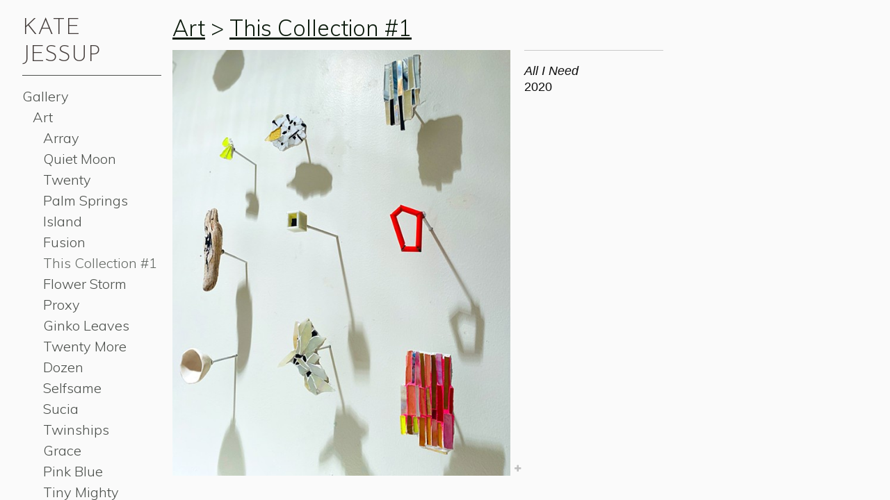

--- FILE ---
content_type: text/html;charset=utf-8
request_url: https://katejessup.com/artwork/4858371-All%20I%20Need.html
body_size: 4459
content:
<!doctype html><html class="no-js a-image mobile-title-align--center has-mobile-menu-icon--left p-artwork l-bricks mobile-menu-align--center has-wall-text "><head><meta charset="utf-8" /><meta content="IE=edge" http-equiv="X-UA-Compatible" /><meta http-equiv="X-OPP-Site-Id" content="36084" /><meta http-equiv="X-OPP-Revision" content="1600" /><meta http-equiv="X-OPP-Locke-Environment" content="production" /><meta http-equiv="X-OPP-Locke-Release" content="v0.0.141" /><title>KATE JESSUP     </title><link rel="canonical" href="https://katejessup.com/artwork/4858371-All%20I%20Need.html" /><meta content="website" property="og:type" /><meta property="og:url" content="https://katejessup.com/artwork/4858371-All%20I%20Need.html" /><meta property="og:title" content="All I Need" /><meta content="width=device-width, initial-scale=1" name="viewport" /><link type="text/css" rel="stylesheet" href="//cdnjs.cloudflare.com/ajax/libs/normalize/3.0.2/normalize.min.css" /><link type="text/css" rel="stylesheet" media="only all" href="//maxcdn.bootstrapcdn.com/font-awesome/4.3.0/css/font-awesome.min.css" /><link type="text/css" rel="stylesheet" media="not all and (min-device-width: 600px) and (min-device-height: 600px)" href="/release/locke/production/v0.0.141/css/small.css" /><link type="text/css" rel="stylesheet" media="only all and (min-device-width: 600px) and (min-device-height: 600px)" href="/release/locke/production/v0.0.141/css/large-bricks.css" /><link type="text/css" rel="stylesheet" media="not all and (min-device-width: 600px) and (min-device-height: 600px)" href="/r17682351020000001600/css/small-site.css" /><link type="text/css" rel="stylesheet" media="only all and (min-device-width: 600px) and (min-device-height: 600px)" href="/r17682351020000001600/css/large-site.css" /><link type="text/css" rel="stylesheet" media="only all and (min-device-width: 600px) and (min-device-height: 600px)" href="//fonts.googleapis.com/css?family=Muli:300" /><link type="text/css" rel="stylesheet" media="only all and (min-device-width: 600px) and (min-device-height: 600px)" href="//fonts.googleapis.com/css?family=Josefin+Sans:300" /><link type="text/css" rel="stylesheet" media="not all and (min-device-width: 600px) and (min-device-height: 600px)" href="//fonts.googleapis.com/css?family=Muli:300&amp;text=MENUHomeGalryAtisCncLk" /><link type="text/css" rel="stylesheet" media="not all and (min-device-width: 600px) and (min-device-height: 600px)" href="//fonts.googleapis.com/css?family=Josefin+Sans:300&amp;text=KATE%20JSUP" /><script>window.OPP = window.OPP || {};
OPP.modernMQ = 'only all';
OPP.smallMQ = 'not all and (min-device-width: 600px) and (min-device-height: 600px)';
OPP.largeMQ = 'only all and (min-device-width: 600px) and (min-device-height: 600px)';
OPP.downURI = '/x/0/8/4/36084/.down';
OPP.gracePeriodURI = '/x/0/8/4/36084/.grace_period';
OPP.imgL = function (img) {
  !window.lazySizes && img.onerror();
};
OPP.imgE = function (img) {
  img.onerror = img.onload = null;
  img.src = img.getAttribute('data-src');
  //img.srcset = img.getAttribute('data-srcset');
};</script><script src="/release/locke/production/v0.0.141/js/modernizr.js"></script><script src="/release/locke/production/v0.0.141/js/masonry.js"></script><script src="/release/locke/production/v0.0.141/js/respimage.js"></script><script src="/release/locke/production/v0.0.141/js/ls.aspectratio.js"></script><script src="/release/locke/production/v0.0.141/js/lazysizes.js"></script><script src="/release/locke/production/v0.0.141/js/large.js"></script><script src="/release/locke/production/v0.0.141/js/hammer.js"></script><script>if (!Modernizr.mq('only all')) { document.write('<link type="text/css" rel="stylesheet" href="/release/locke/production/v0.0.141/css/minimal.css">') }</script><style>.media-max-width {
  display: block;
}

@media (min-height: 4978px) {

  .media-max-width {
    max-width: 3361.0px;
  }

}

@media (max-height: 4978px) {

  .media-max-width {
    max-width: 67.50590737240076vh;
  }

}</style><script>(function(i,s,o,g,r,a,m){i['GoogleAnalyticsObject']=r;i[r]=i[r]||function(){
(i[r].q=i[r].q||[]).push(arguments)},i[r].l=1*new Date();a=s.createElement(o),
m=s.getElementsByTagName(o)[0];a.async=1;a.src=g;m.parentNode.insertBefore(a,m)
})(window,document,'script','//www.google-analytics.com/analytics.js','ga');
ga('create', 'UA-36623366-1', 'auto');
ga('send', 'pageview');</script></head><body><header id="header"><a class=" site-title" href="/home.html"><span class=" site-title-text u-break-word">KATE JESSUP     </span><div class=" site-title-media"></div></a><a id="mobile-menu-icon" class="mobile-menu-icon hidden--no-js hidden--large"><svg viewBox="0 0 21 16" width="21" height="16" fill="currentColor"><rect x="0" y="0" width="21" height="2" rx="0"></rect><rect x="0" y="7" width="21" height="2" rx="0"></rect><rect x="0" y="14" width="21" height="2" rx="0"></rect></svg></a></header><nav class=" hidden--large"><ul class=" site-nav"><li class="nav-item nav-home "><a class="nav-link " href="/home.html">Home</a></li><li class="d0 nav-divider hidden--small"></li><li class="nav-item expanded nav-museum "><a class="nav-link " href="/section/268306.html">Gallery</a><ul><li class="nav-item expanded nav-museum "><a class="nav-link " href="/section/410905-Art.html">Art</a><ul><li class="nav-gallery nav-item expanded "><a class="nav-link " href="/section/522913-Array.html">Array</a></li><li class="nav-gallery nav-item expanded "><a class="nav-link " href="/artwork/5161226.html">Quiet Moon</a></li><li class="nav-gallery nav-item expanded "><a class="nav-link " href="/section/501119-Twenty.html">Twenty</a></li><li class="nav-gallery nav-item expanded "><a class="nav-link " href="/section/512912-Palm%20Springs.html">Palm Springs</a></li><li class="nav-gallery nav-item expanded "><a class="nav-link " href="/artwork/4515791-Island.html">Island</a></li><li class="nav-gallery nav-item expanded "><a class="nav-link " href="/section/501117-Fusion.html">Fusion</a></li><li class="nav-gallery nav-item expanded "><a class="selected nav-link " href="/artwork/4858371-All%20I%20Need.html">This Collection #1</a></li><li class="nav-gallery nav-item expanded "><a class="nav-link " href="/artwork/4514487-Flower%20Storm.html">Flower Storm</a></li><li class="nav-gallery nav-item expanded "><a class="nav-link " href="/section/501121-Proxy.html">Proxy</a></li><li class="nav-gallery nav-item expanded "><a class="nav-link " href="/section/501091-Ginko%20Leaves.html">Ginko Leaves</a></li><li class="nav-gallery nav-item expanded "><a class="nav-link " href="/section/501133-Twenty%20More.html">Twenty More</a></li><li class="nav-gallery nav-item expanded "><a class="nav-link " href="/artwork/4516427-Dozen.html">Dozen</a></li><li class="nav-gallery nav-item expanded "><a class="nav-link " href="/section/501118-Selfsame.html">Selfsame</a></li><li class="nav-gallery nav-item expanded "><a class="nav-link " href="/artwork/4515021-Sucia.html">Sucia</a></li><li class="nav-gallery nav-item expanded "><a class="nav-link " href="/section/501127-Twinships.html">Twinships</a></li><li class="nav-gallery nav-item expanded "><a class="nav-link " href="/artwork/4514593-Grace.html">Grace</a></li><li class="nav-gallery nav-item expanded "><a class="nav-link " href="/artwork/4858434-PinkBlue.html">Pink Blue</a></li><li class="nav-gallery nav-item expanded "><a class="nav-link " href="/artwork/4516434-Tiny%20Mighty.html">Tiny Mighty</a></li><li class="nav-gallery nav-item expanded "><a class="nav-link " href="/section/501128-Rocks%20Being%20Clouds.html">Rocks Being Clouds</a></li><li class="nav-gallery nav-item expanded "><a class="nav-link " href="/artwork/4858379-Terra%20Cotta.html">Rocks and Minerals of the West</a></li><li class="nav-gallery nav-item expanded "><a class="nav-link " href="/section/501132-Motel.html">Motel</a></li><li class="nav-gallery nav-item expanded "><a class="nav-link " href="/section/501134-Aspen%20Stump.html">Aspen Stump</a></li><li class="nav-gallery nav-item expanded "><a class="nav-link " href="/artwork/4855852-Night%20Jungle.html">Night Jungle</a></li><li class="nav-gallery nav-item expanded "><a class="nav-link " href="/artwork/4856285-Linda%20Lista.html">Linda Lista</a></li><li class="nav-gallery nav-item expanded "><a class="nav-link " href="/artwork/2309175-Koi.html">Koi</a></li><li class="nav-gallery nav-item expanded "><a class="nav-link " href="/artwork/2309182-Chanteuse.html">Chanteuse</a></li><li class="nav-gallery nav-item expanded "><a class="nav-link " href="/artwork/4515988-Sunset.html">Sunset</a></li><li class="nav-gallery nav-item expanded "><a class="nav-link " href="/section/501140-Cedar%20Stump.html">Cedar Stump</a></li><li class="nav-gallery nav-item expanded "><a class="nav-link " href="/artwork/3779418-Grove.html">Grove</a></li><li class="nav-gallery nav-item expanded "><a class="nav-link " href="/section/501138-Saltwater%20Frost.html">Saltwater Frost</a></li><li class="nav-gallery nav-item expanded "><a class="nav-link " href="/section/501141-Fraternals.html">Fraternals</a></li><li class="nav-gallery nav-item expanded "><a class="nav-link " href="/section/501142-Fraternals%20Continued.html">Fraternals Continued</a></li><li class="nav-gallery nav-item expanded "><a class="nav-link " href="/artwork/2309174-Thumbtack.html">Thumbtack</a></li><li class="nav-gallery nav-item expanded "><a class="nav-link " href="/section/4109050000000.html">More Art</a></li></ul></li><li class="nav-item expanded nav-museum "><a class="nav-link " href="/section/268487-Architectural%20Mosaics.html">Architectural Mosaics</a><ul><li class="nav-gallery nav-item "><a class="nav-link " href="/section/533289-Starbucks%20Mural.html">Starbucks Mural</a></li><li class="nav-gallery nav-item "><a class="nav-link " href="/section/522907-Pin-stripe%20Glass%20Kitchen.html">Pin-stripe Glass Kitchen</a></li><li class="nav-gallery nav-item "><a class="nav-link " href="/section/512911-Luxembourg%20Bathroom.html">Luxembourg Bathroom</a></li><li class="nav-gallery nav-item "><a class="nav-link " href="/section/475946-%20Glass%20Triangle%20Shower.html"> Glass Triangle Shower</a></li><li class="nav-gallery nav-item "><a class="nav-link " href="/section/475964-Seattle%20Kitchen.html">Seattle Kitchen</a></li><li class="nav-gallery nav-item "><a class="nav-link " href="/section/475984-Mosaic%20Master%20Bath.html">Mosaic Master Bath</a></li><li class="nav-gallery nav-item "><a class="nav-link " href="/section/475981-New%20York%20Kitchen.html">New York Kitchen</a></li><li class="nav-gallery nav-item "><a class="nav-link " href="/section/475983-Mid-century%20Kitchen%20Floor.html">Mid-century Kitchen Floor</a></li><li class="nav-gallery nav-item "><a class="nav-link " href="/section/475985-Blue%20Trees%20Dining%20Room.html">Blue Trees Dining Room</a></li><li class="nav-gallery nav-item "><a class="nav-link " href="/section/475987-Aragona%20Restaurant.html">Aragona Restaurant</a></li><li class="nav-gallery nav-item "><a class="nav-link " href="/section/475982-Exterior%20Marble%20Wall.html">Exterior Marble Wall</a></li><li class="nav-gallery nav-item "><a class="nav-link " href="/section/476146-Seattle%20Store%20Entrance.html">Seattle Store Entrance</a></li></ul></li><li class="nav-gallery nav-item expanded "><a class="nav-link " href="/section/475934-Mosaic%20Tables.html">Mosaic Tables</a></li><li class="nav-item expanded nav-museum "><a class="nav-link " href="/section/501143-Public%20Works.html">Public Works</a><ul><li class="nav-gallery nav-item "><a class="nav-link " href="/section/528089-Civility.html">Civility</a></li><li class="nav-gallery nav-item "><a class="nav-link " href="/section/512913-Delridge%20Wetlands.html">Delridge Wetlands</a></li><li class="nav-gallery nav-item "><a class="nav-link " href="/section/512909-Welcome%20Sapling.html">Welcome Sapling</a></li></ul></li><li class="nav-item expanded nav-museum "><a class="nav-link " href="/section/475935-Installations.html">Installations</a><ul><li class="nav-gallery nav-item "><a class="nav-link " href="/artwork/5028316-The%20Infinity%20Garden%20at%20Cafe%20Nordo.html">Infinity Garden</a></li><li class="nav-gallery nav-item "><a class="nav-link " href="/section/501191-Green%20Goes%20Black.html">Green Goes Black</a></li><li class="nav-gallery nav-item "><a class="nav-link " href="/section/501190-Polinator%20Portraits.html">Polinator Portraits</a></li></ul></li><li class="nav-gallery nav-item expanded "><a class="nav-link " href="/section/500972-Ceramics.html">Ceramics</a></li></ul></li><li class="nav-news nav-item "><a class="nav-link " href="/news.html">Artist</a></li><li class="nav-item nav-contact "><a class="nav-link " href="/contact.html">Contact</a></li><li class="nav-links nav-item "><a class="nav-link " href="/links.html">Links</a></li><li class="d0 nav-divider hidden--small"></li></ul></nav><div class=" content"><nav class=" hidden--small" id="nav"><header><a class=" site-title" href="/home.html"><span class=" site-title-text u-break-word">KATE JESSUP     </span><div class=" site-title-media"></div></a></header><ul class=" site-nav"><li class="nav-item nav-home "><a class="nav-link " href="/home.html">Home</a></li><li class="d0 nav-divider hidden--small"></li><li class="nav-item expanded nav-museum "><a class="nav-link " href="/section/268306.html">Gallery</a><ul><li class="nav-item expanded nav-museum "><a class="nav-link " href="/section/410905-Art.html">Art</a><ul><li class="nav-gallery nav-item expanded "><a class="nav-link " href="/section/522913-Array.html">Array</a></li><li class="nav-gallery nav-item expanded "><a class="nav-link " href="/artwork/5161226.html">Quiet Moon</a></li><li class="nav-gallery nav-item expanded "><a class="nav-link " href="/section/501119-Twenty.html">Twenty</a></li><li class="nav-gallery nav-item expanded "><a class="nav-link " href="/section/512912-Palm%20Springs.html">Palm Springs</a></li><li class="nav-gallery nav-item expanded "><a class="nav-link " href="/artwork/4515791-Island.html">Island</a></li><li class="nav-gallery nav-item expanded "><a class="nav-link " href="/section/501117-Fusion.html">Fusion</a></li><li class="nav-gallery nav-item expanded "><a class="selected nav-link " href="/artwork/4858371-All%20I%20Need.html">This Collection #1</a></li><li class="nav-gallery nav-item expanded "><a class="nav-link " href="/artwork/4514487-Flower%20Storm.html">Flower Storm</a></li><li class="nav-gallery nav-item expanded "><a class="nav-link " href="/section/501121-Proxy.html">Proxy</a></li><li class="nav-gallery nav-item expanded "><a class="nav-link " href="/section/501091-Ginko%20Leaves.html">Ginko Leaves</a></li><li class="nav-gallery nav-item expanded "><a class="nav-link " href="/section/501133-Twenty%20More.html">Twenty More</a></li><li class="nav-gallery nav-item expanded "><a class="nav-link " href="/artwork/4516427-Dozen.html">Dozen</a></li><li class="nav-gallery nav-item expanded "><a class="nav-link " href="/section/501118-Selfsame.html">Selfsame</a></li><li class="nav-gallery nav-item expanded "><a class="nav-link " href="/artwork/4515021-Sucia.html">Sucia</a></li><li class="nav-gallery nav-item expanded "><a class="nav-link " href="/section/501127-Twinships.html">Twinships</a></li><li class="nav-gallery nav-item expanded "><a class="nav-link " href="/artwork/4514593-Grace.html">Grace</a></li><li class="nav-gallery nav-item expanded "><a class="nav-link " href="/artwork/4858434-PinkBlue.html">Pink Blue</a></li><li class="nav-gallery nav-item expanded "><a class="nav-link " href="/artwork/4516434-Tiny%20Mighty.html">Tiny Mighty</a></li><li class="nav-gallery nav-item expanded "><a class="nav-link " href="/section/501128-Rocks%20Being%20Clouds.html">Rocks Being Clouds</a></li><li class="nav-gallery nav-item expanded "><a class="nav-link " href="/artwork/4858379-Terra%20Cotta.html">Rocks and Minerals of the West</a></li><li class="nav-gallery nav-item expanded "><a class="nav-link " href="/section/501132-Motel.html">Motel</a></li><li class="nav-gallery nav-item expanded "><a class="nav-link " href="/section/501134-Aspen%20Stump.html">Aspen Stump</a></li><li class="nav-gallery nav-item expanded "><a class="nav-link " href="/artwork/4855852-Night%20Jungle.html">Night Jungle</a></li><li class="nav-gallery nav-item expanded "><a class="nav-link " href="/artwork/4856285-Linda%20Lista.html">Linda Lista</a></li><li class="nav-gallery nav-item expanded "><a class="nav-link " href="/artwork/2309175-Koi.html">Koi</a></li><li class="nav-gallery nav-item expanded "><a class="nav-link " href="/artwork/2309182-Chanteuse.html">Chanteuse</a></li><li class="nav-gallery nav-item expanded "><a class="nav-link " href="/artwork/4515988-Sunset.html">Sunset</a></li><li class="nav-gallery nav-item expanded "><a class="nav-link " href="/section/501140-Cedar%20Stump.html">Cedar Stump</a></li><li class="nav-gallery nav-item expanded "><a class="nav-link " href="/artwork/3779418-Grove.html">Grove</a></li><li class="nav-gallery nav-item expanded "><a class="nav-link " href="/section/501138-Saltwater%20Frost.html">Saltwater Frost</a></li><li class="nav-gallery nav-item expanded "><a class="nav-link " href="/section/501141-Fraternals.html">Fraternals</a></li><li class="nav-gallery nav-item expanded "><a class="nav-link " href="/section/501142-Fraternals%20Continued.html">Fraternals Continued</a></li><li class="nav-gallery nav-item expanded "><a class="nav-link " href="/artwork/2309174-Thumbtack.html">Thumbtack</a></li><li class="nav-gallery nav-item expanded "><a class="nav-link " href="/section/4109050000000.html">More Art</a></li></ul></li><li class="nav-item expanded nav-museum "><a class="nav-link " href="/section/268487-Architectural%20Mosaics.html">Architectural Mosaics</a><ul><li class="nav-gallery nav-item "><a class="nav-link " href="/section/533289-Starbucks%20Mural.html">Starbucks Mural</a></li><li class="nav-gallery nav-item "><a class="nav-link " href="/section/522907-Pin-stripe%20Glass%20Kitchen.html">Pin-stripe Glass Kitchen</a></li><li class="nav-gallery nav-item "><a class="nav-link " href="/section/512911-Luxembourg%20Bathroom.html">Luxembourg Bathroom</a></li><li class="nav-gallery nav-item "><a class="nav-link " href="/section/475946-%20Glass%20Triangle%20Shower.html"> Glass Triangle Shower</a></li><li class="nav-gallery nav-item "><a class="nav-link " href="/section/475964-Seattle%20Kitchen.html">Seattle Kitchen</a></li><li class="nav-gallery nav-item "><a class="nav-link " href="/section/475984-Mosaic%20Master%20Bath.html">Mosaic Master Bath</a></li><li class="nav-gallery nav-item "><a class="nav-link " href="/section/475981-New%20York%20Kitchen.html">New York Kitchen</a></li><li class="nav-gallery nav-item "><a class="nav-link " href="/section/475983-Mid-century%20Kitchen%20Floor.html">Mid-century Kitchen Floor</a></li><li class="nav-gallery nav-item "><a class="nav-link " href="/section/475985-Blue%20Trees%20Dining%20Room.html">Blue Trees Dining Room</a></li><li class="nav-gallery nav-item "><a class="nav-link " href="/section/475987-Aragona%20Restaurant.html">Aragona Restaurant</a></li><li class="nav-gallery nav-item "><a class="nav-link " href="/section/475982-Exterior%20Marble%20Wall.html">Exterior Marble Wall</a></li><li class="nav-gallery nav-item "><a class="nav-link " href="/section/476146-Seattle%20Store%20Entrance.html">Seattle Store Entrance</a></li></ul></li><li class="nav-gallery nav-item expanded "><a class="nav-link " href="/section/475934-Mosaic%20Tables.html">Mosaic Tables</a></li><li class="nav-item expanded nav-museum "><a class="nav-link " href="/section/501143-Public%20Works.html">Public Works</a><ul><li class="nav-gallery nav-item "><a class="nav-link " href="/section/528089-Civility.html">Civility</a></li><li class="nav-gallery nav-item "><a class="nav-link " href="/section/512913-Delridge%20Wetlands.html">Delridge Wetlands</a></li><li class="nav-gallery nav-item "><a class="nav-link " href="/section/512909-Welcome%20Sapling.html">Welcome Sapling</a></li></ul></li><li class="nav-item expanded nav-museum "><a class="nav-link " href="/section/475935-Installations.html">Installations</a><ul><li class="nav-gallery nav-item "><a class="nav-link " href="/artwork/5028316-The%20Infinity%20Garden%20at%20Cafe%20Nordo.html">Infinity Garden</a></li><li class="nav-gallery nav-item "><a class="nav-link " href="/section/501191-Green%20Goes%20Black.html">Green Goes Black</a></li><li class="nav-gallery nav-item "><a class="nav-link " href="/section/501190-Polinator%20Portraits.html">Polinator Portraits</a></li></ul></li><li class="nav-gallery nav-item expanded "><a class="nav-link " href="/section/500972-Ceramics.html">Ceramics</a></li></ul></li><li class="nav-news nav-item "><a class="nav-link " href="/news.html">Artist</a></li><li class="nav-item nav-contact "><a class="nav-link " href="/contact.html">Contact</a></li><li class="nav-links nav-item "><a class="nav-link " href="/links.html">Links</a></li><li class="d0 nav-divider hidden--small"></li></ul><footer><div class=" copyright">© KATE JESSUP</div></footer></nav><main id="main"><div class=" page clearfix media-max-width"><h1 class="parent-title title"><a class=" title-segment hidden--small" href="/section/410905-Art.html">Art</a><span class=" title-sep hidden--small"> &gt; </span><span class=" title-segment">This Collection #1</span></h1><div class=" media-and-info"><div class=" page-media-wrapper media"><span class=" page-media" id="media"><img data-aspectratio="3361/4232" class="u-img " alt="All I Need" src="//img-cache.oppcdn.com/fixed/36084/assets/nzIKBt9tf3rBuTEf.jpg" srcset="//img-cache.oppcdn.com/img/v1.0/s:36084/t:QkxBTksrVEVYVCtIRVJF/p:12/g:tl/o:2.5/a:50/q:90/3361x4232-nzIKBt9tf3rBuTEf.jpg/3361x4232/58d597ecb28f81b7d340ef0dae1c9950.jpg 3361w,
//img-cache.oppcdn.com/img/v1.0/s:36084/t:QkxBTksrVEVYVCtIRVJF/p:12/g:tl/o:2.5/a:50/q:90/984x4096-nzIKBt9tf3rBuTEf.jpg/984x1239/349e4a7450fe361cf6e10f0a4147d1a2.jpg 984w,
//img-cache.oppcdn.com/img/v1.0/s:36084/t:QkxBTksrVEVYVCtIRVJF/p:12/g:tl/o:2.5/a:50/q:90/2520x1220-nzIKBt9tf3rBuTEf.jpg/968x1220/06fbe49d1f2d8a30a4b4db80db72e091.jpg 968w,
//img-cache.oppcdn.com/img/v1.0/s:36084/t:QkxBTksrVEVYVCtIRVJF/p:12/g:tl/o:2.5/a:50/q:90/1640x830-nzIKBt9tf3rBuTEf.jpg/659x830/208c77f80bfdd5e8bf7ab4ad6c5d3fe6.jpg 659w,
//img-cache.oppcdn.com/img/v1.0/s:36084/t:QkxBTksrVEVYVCtIRVJF/p:12/g:tl/o:2.5/a:50/q:90/640x4096-nzIKBt9tf3rBuTEf.jpg/640x805/6b2b6e87409f6c71a56331293a481ce1.jpg 640w,
//img-cache.oppcdn.com/img/v1.0/s:36084/t:QkxBTksrVEVYVCtIRVJF/p:12/g:tl/o:2.5/a:50/q:90/1400x720-nzIKBt9tf3rBuTEf.jpg/571x720/05d6a2310b2a0210dbaa5bdc15b736cc.jpg 571w,
//img-cache.oppcdn.com/img/v1.0/s:36084/t:QkxBTksrVEVYVCtIRVJF/p:12/g:tl/o:2.5/a:50/q:90/984x588-nzIKBt9tf3rBuTEf.jpg/466x588/6fe26a6cbf4169069610f7de209bfd43.jpg 466w,
//img-cache.oppcdn.com/fixed/36084/assets/nzIKBt9tf3rBuTEf.jpg 381w" sizes="(max-device-width: 599px) 100vw,
(max-device-height: 599px) 100vw,
(max-width: 381px) 381px,
(max-height: 480px) 381px,
(max-width: 466px) 466px,
(max-height: 588px) 466px,
(max-width: 571px) 571px,
(max-height: 720px) 571px,
(max-width: 640px) 640px,
(max-height: 805px) 640px,
(max-width: 659px) 659px,
(max-height: 830px) 659px,
(max-width: 968px) 968px,
(max-height: 1220px) 968px,
(max-width: 984px) 984px,
(max-height: 1239px) 984px,
3361px" /></span><a class=" zoom-corner" style="display: none" id="zoom-corner"><span class=" zoom-icon fa fa-search-plus"></span></a><div class="share-buttons a2a_kit social-icons hidden--small" data-a2a-title="All I Need" data-a2a-url="https://katejessup.com/artwork/4858371-All%20I%20Need.html"><a target="_blank" class="u-img-link share-button a2a_dd " href="https://www.addtoany.com/share_save"><span class="social-icon share fa-plus fa "></span></a></div></div><div class=" info border-color"><div class=" wall-text border-color"><div class=" wt-item wt-title">All I Need</div><div class=" wt-item wt-date">2020</div></div></div></div><div class="share-buttons a2a_kit social-icons hidden--large" data-a2a-title="All I Need" data-a2a-url="https://katejessup.com/artwork/4858371-All%20I%20Need.html"><a target="_blank" class="u-img-link share-button a2a_dd " href="https://www.addtoany.com/share_save"><span class="social-icon share fa-plus fa "></span></a></div></div></main></div><footer><div class=" copyright">© KATE JESSUP</div></footer><div class=" modal zoom-modal" style="display: none" id="zoom-modal"><style>@media (min-aspect-ratio: 3361/4232) {

  .zoom-media {
    width: auto;
    max-height: 4232px;
    height: 100%;
  }

}

@media (max-aspect-ratio: 3361/4232) {

  .zoom-media {
    height: auto;
    max-width: 3361px;
    width: 100%;
  }

}
@supports (object-fit: contain) {
  img.zoom-media {
    object-fit: contain;
    width: 100%;
    height: 100%;
    max-width: 3361px;
    max-height: 4232px;
  }
}</style><div class=" zoom-media-wrapper"><img onerror="OPP.imgE(this);" onload="OPP.imgL(this);" data-src="//img-cache.oppcdn.com/fixed/36084/assets/nzIKBt9tf3rBuTEf.jpg" data-srcset="//img-cache.oppcdn.com/img/v1.0/s:36084/t:QkxBTksrVEVYVCtIRVJF/p:12/g:tl/o:2.5/a:50/q:90/3361x4232-nzIKBt9tf3rBuTEf.jpg/3361x4232/58d597ecb28f81b7d340ef0dae1c9950.jpg 3361w,
//img-cache.oppcdn.com/img/v1.0/s:36084/t:QkxBTksrVEVYVCtIRVJF/p:12/g:tl/o:2.5/a:50/q:90/984x4096-nzIKBt9tf3rBuTEf.jpg/984x1239/349e4a7450fe361cf6e10f0a4147d1a2.jpg 984w,
//img-cache.oppcdn.com/img/v1.0/s:36084/t:QkxBTksrVEVYVCtIRVJF/p:12/g:tl/o:2.5/a:50/q:90/2520x1220-nzIKBt9tf3rBuTEf.jpg/968x1220/06fbe49d1f2d8a30a4b4db80db72e091.jpg 968w,
//img-cache.oppcdn.com/img/v1.0/s:36084/t:QkxBTksrVEVYVCtIRVJF/p:12/g:tl/o:2.5/a:50/q:90/1640x830-nzIKBt9tf3rBuTEf.jpg/659x830/208c77f80bfdd5e8bf7ab4ad6c5d3fe6.jpg 659w,
//img-cache.oppcdn.com/img/v1.0/s:36084/t:QkxBTksrVEVYVCtIRVJF/p:12/g:tl/o:2.5/a:50/q:90/640x4096-nzIKBt9tf3rBuTEf.jpg/640x805/6b2b6e87409f6c71a56331293a481ce1.jpg 640w,
//img-cache.oppcdn.com/img/v1.0/s:36084/t:QkxBTksrVEVYVCtIRVJF/p:12/g:tl/o:2.5/a:50/q:90/1400x720-nzIKBt9tf3rBuTEf.jpg/571x720/05d6a2310b2a0210dbaa5bdc15b736cc.jpg 571w,
//img-cache.oppcdn.com/img/v1.0/s:36084/t:QkxBTksrVEVYVCtIRVJF/p:12/g:tl/o:2.5/a:50/q:90/984x588-nzIKBt9tf3rBuTEf.jpg/466x588/6fe26a6cbf4169069610f7de209bfd43.jpg 466w,
//img-cache.oppcdn.com/fixed/36084/assets/nzIKBt9tf3rBuTEf.jpg 381w" data-sizes="(max-device-width: 599px) 100vw,
(max-device-height: 599px) 100vw,
(max-width: 381px) 381px,
(max-height: 480px) 381px,
(max-width: 466px) 466px,
(max-height: 588px) 466px,
(max-width: 571px) 571px,
(max-height: 720px) 571px,
(max-width: 640px) 640px,
(max-height: 805px) 640px,
(max-width: 659px) 659px,
(max-height: 830px) 659px,
(max-width: 968px) 968px,
(max-height: 1220px) 968px,
(max-width: 984px) 984px,
(max-height: 1239px) 984px,
3361px" class="zoom-media lazyload hidden--no-js " alt="All I Need" /><noscript><img class="zoom-media " alt="All I Need" src="//img-cache.oppcdn.com/fixed/36084/assets/nzIKBt9tf3rBuTEf.jpg" /></noscript></div></div><div class=" offline"></div><script src="/release/locke/production/v0.0.141/js/small.js"></script><script src="/release/locke/production/v0.0.141/js/artwork.js"></script><script>var a2a_config = a2a_config || {};a2a_config.prioritize = ['facebook','twitter','linkedin','googleplus','pinterest','instagram','tumblr','share'];a2a_config.onclick = 1;(function(){  var a = document.createElement('script');  a.type = 'text/javascript'; a.async = true;  a.src = '//static.addtoany.com/menu/page.js';  document.getElementsByTagName('head')[0].appendChild(a);})();</script><script>window.oppa=window.oppa||function(){(oppa.q=oppa.q||[]).push(arguments)};oppa('config','pathname','production/v0.0.141/36084');oppa('set','g','true');oppa('set','l','bricks');oppa('set','p','artwork');oppa('set','a','image');oppa('rect','m','media','main');oppa('send');</script><script async="" src="/release/locke/production/v0.0.141/js/analytics.js"></script><script src="https://otherpeoplespixels.com/static/enable-preview.js"></script></body></html>

--- FILE ---
content_type: text/css;charset=utf-8
request_url: https://katejessup.com/r17682351020000001600/css/large-site.css
body_size: 504
content:
body {
  background-color: #fafafa;
  font-weight: normal;
  font-style: normal;
  font-family: "Tahoma", "Geneva", sans-serif;
}

body {
  color: #0d0d0d;
}

main a {
  color: #050605;
}

main a:hover {
  text-decoration: underline;
  color: #1c221c;
}

main a:visited {
  color: #1c221c;
}

.site-title, .mobile-menu-icon {
  color: #463F3D;
}

.site-nav, .mobile-menu-link, nav:before, nav:after {
  color: #4C504C;
}

.site-nav a {
  color: #4C504C;
}

.site-nav a:hover {
  text-decoration: none;
  color: #656a65;
}

.site-nav a:visited {
  color: #4C504C;
}

.site-nav a.selected {
  color: #656a65;
}

.site-nav:hover a.selected {
  color: #4C504C;
}

footer {
  color: #ab9a82;
}

footer a {
  color: #050605;
}

footer a:hover {
  text-decoration: underline;
  color: #1c221c;
}

footer a:visited {
  color: #1c221c;
}

.title, .news-item-title, .flex-page-title {
  color: #0d1c0e;
}

.title a {
  color: #0d1c0e;
}

.title a:hover {
  text-decoration: none;
  color: #1d3f1f;
}

.title a:visited {
  color: #0d1c0e;
}

.hr, .hr-before:before, .hr-after:after, .hr-before--small:before, .hr-before--large:before, .hr-after--small:after, .hr-after--large:after {
  border-top-color: #737373;
}

.button {
  background: #050605;
  color: #fafafa;
}

.social-icon {
  background-color: #0d0d0d;
  color: #fafafa;
}

.welcome-modal {
  background-color: #FFFFFF;
}

.share-button .social-icon {
  color: #0d0d0d;
}

.site-title {
  font-family: "Josefin Sans", sans-serif;
  font-style: normal;
  font-weight: 300;
}

.site-nav {
  font-family: "Muli", sans-serif;
  font-style: normal;
  font-weight: 300;
}

.section-title, .parent-title, .news-item-title, .link-name, .preview-placeholder, .preview-image, .flex-page-title {
  font-family: "Muli", sans-serif;
  font-style: normal;
  font-weight: 300;
}

body {
  font-size: 18px;
}

.site-title {
  font-size: 33px;
}

.site-nav {
  font-size: 20px;
}

.title, .news-item-title, .link-name, .flex-page-title {
  font-size: 32px;
}

.border-color {
  border-color: hsla(0, 0%, 5.098039%, 0.2);
}

.p-artwork .page-nav a {
  color: #0d0d0d;
}

.p-artwork .page-nav a:hover {
  text-decoration: none;
  color: #0d0d0d;
}

.p-artwork .page-nav a:visited {
  color: #0d0d0d;
}

.wordy {
  text-align: left;
}

--- FILE ---
content_type: text/css;charset=utf-8
request_url: https://katejessup.com/r17682351020000001600/css/small-site.css
body_size: 377
content:
body {
  background-color: #fafafa;
  font-weight: normal;
  font-style: normal;
  font-family: "Tahoma", "Geneva", sans-serif;
}

body {
  color: #0d0d0d;
}

main a {
  color: #050605;
}

main a:hover {
  text-decoration: underline;
  color: #1c221c;
}

main a:visited {
  color: #1c221c;
}

.site-title, .mobile-menu-icon {
  color: #463F3D;
}

.site-nav, .mobile-menu-link, nav:before, nav:after {
  color: #4C504C;
}

.site-nav a {
  color: #4C504C;
}

.site-nav a:hover {
  text-decoration: none;
  color: #656a65;
}

.site-nav a:visited {
  color: #4C504C;
}

.site-nav a.selected {
  color: #656a65;
}

.site-nav:hover a.selected {
  color: #4C504C;
}

footer {
  color: #ab9a82;
}

footer a {
  color: #050605;
}

footer a:hover {
  text-decoration: underline;
  color: #1c221c;
}

footer a:visited {
  color: #1c221c;
}

.title, .news-item-title, .flex-page-title {
  color: #0d1c0e;
}

.title a {
  color: #0d1c0e;
}

.title a:hover {
  text-decoration: none;
  color: #1d3f1f;
}

.title a:visited {
  color: #0d1c0e;
}

.hr, .hr-before:before, .hr-after:after, .hr-before--small:before, .hr-before--large:before, .hr-after--small:after, .hr-after--large:after {
  border-top-color: #737373;
}

.button {
  background: #050605;
  color: #fafafa;
}

.social-icon {
  background-color: #0d0d0d;
  color: #fafafa;
}

.welcome-modal {
  background-color: #FFFFFF;
}

.site-title {
  font-family: "Josefin Sans", sans-serif;
  font-style: normal;
  font-weight: 300;
}

nav {
  font-family: "Muli", sans-serif;
  font-style: normal;
  font-weight: 300;
}

.wordy {
  text-align: left;
}

.site-title {
  font-size: 2.125rem;
}

footer .credit a {
  color: #0d0d0d;
}

--- FILE ---
content_type: text/css; charset=utf-8
request_url: https://fonts.googleapis.com/css?family=Muli:300&text=MENUHomeGalryAtisCncLk
body_size: -394
content:
@font-face {
  font-family: 'Muli';
  font-style: normal;
  font-weight: 300;
  src: url(https://fonts.gstatic.com/l/font?kit=7Aulp_0qiz-aVz7u3PJLcUMYOFmQkHk12-m9xmCClSQ5QbEWcWkgon0axVWd-OB0OEcMmzPi&skey=2b55aa3f2f059b75&v=v34) format('woff2');
}


--- FILE ---
content_type: text/plain
request_url: https://www.google-analytics.com/j/collect?v=1&_v=j102&a=1012873068&t=pageview&_s=1&dl=https%3A%2F%2Fkatejessup.com%2Fartwork%2F4858371-All%2520I%2520Need.html&ul=en-us%40posix&dt=KATE%20JESSUP&sr=1280x720&vp=1280x720&_u=IEBAAEABAAAAACAAI~&jid=2069417313&gjid=1664109128&cid=1971818759.1768762806&tid=UA-36623366-1&_gid=2147113832.1768762806&_r=1&_slc=1&z=1241374354
body_size: -450
content:
2,cG-8C02VZLMBV